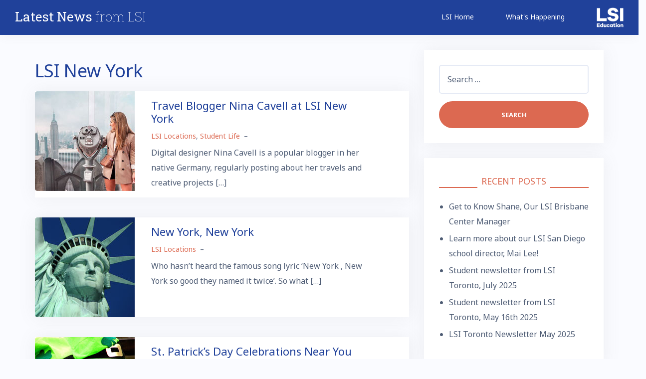

--- FILE ---
content_type: text/html; charset=UTF-8
request_url: https://blog.lsi.edu/index.php/tag/lsi-new-york/
body_size: 62785
content:
<!DOCTYPE html>
<html lang="en-US">
<head>
<meta charset="UTF-8">
<meta name="viewport" content="width=device-width, initial-scale=1">
<link rel="profile" href="http://gmpg.org/xfn/11">
<link rel="pingback" href="https://blog.lsi.edu/xmlrpc.php">
<link href="//fonts.googleapis.com/css?family=Roboto+Slab:100,300,400,700%7CNoto+Sans:400normal,700normal,400italic,700italic" rel="stylesheet">

<title>LSI New York &#8211; blog.lsi.edu</title>
<meta name='robots' content='max-image-preview:large' />
<link rel='dns-prefetch' href='//fonts.googleapis.com' />
<link rel="alternate" type="application/rss+xml" title="blog.lsi.edu &raquo; Feed" href="https://blog.lsi.edu/index.php/feed/" />
<link rel="alternate" type="application/rss+xml" title="blog.lsi.edu &raquo; Comments Feed" href="https://blog.lsi.edu/index.php/comments/feed/" />
<link rel="alternate" type="application/rss+xml" title="blog.lsi.edu &raquo; LSI New York Tag Feed" href="https://blog.lsi.edu/index.php/tag/lsi-new-york/feed/" />
<script type="text/javascript">
/* <![CDATA[ */
window._wpemojiSettings = {"baseUrl":"https:\/\/s.w.org\/images\/core\/emoji\/15.0.3\/72x72\/","ext":".png","svgUrl":"https:\/\/s.w.org\/images\/core\/emoji\/15.0.3\/svg\/","svgExt":".svg","source":{"concatemoji":"https:\/\/blog.lsi.edu\/wp-includes\/js\/wp-emoji-release.min.js?ver=6.5.5"}};
/*! This file is auto-generated */
!function(i,n){var o,s,e;function c(e){try{var t={supportTests:e,timestamp:(new Date).valueOf()};sessionStorage.setItem(o,JSON.stringify(t))}catch(e){}}function p(e,t,n){e.clearRect(0,0,e.canvas.width,e.canvas.height),e.fillText(t,0,0);var t=new Uint32Array(e.getImageData(0,0,e.canvas.width,e.canvas.height).data),r=(e.clearRect(0,0,e.canvas.width,e.canvas.height),e.fillText(n,0,0),new Uint32Array(e.getImageData(0,0,e.canvas.width,e.canvas.height).data));return t.every(function(e,t){return e===r[t]})}function u(e,t,n){switch(t){case"flag":return n(e,"\ud83c\udff3\ufe0f\u200d\u26a7\ufe0f","\ud83c\udff3\ufe0f\u200b\u26a7\ufe0f")?!1:!n(e,"\ud83c\uddfa\ud83c\uddf3","\ud83c\uddfa\u200b\ud83c\uddf3")&&!n(e,"\ud83c\udff4\udb40\udc67\udb40\udc62\udb40\udc65\udb40\udc6e\udb40\udc67\udb40\udc7f","\ud83c\udff4\u200b\udb40\udc67\u200b\udb40\udc62\u200b\udb40\udc65\u200b\udb40\udc6e\u200b\udb40\udc67\u200b\udb40\udc7f");case"emoji":return!n(e,"\ud83d\udc26\u200d\u2b1b","\ud83d\udc26\u200b\u2b1b")}return!1}function f(e,t,n){var r="undefined"!=typeof WorkerGlobalScope&&self instanceof WorkerGlobalScope?new OffscreenCanvas(300,150):i.createElement("canvas"),a=r.getContext("2d",{willReadFrequently:!0}),o=(a.textBaseline="top",a.font="600 32px Arial",{});return e.forEach(function(e){o[e]=t(a,e,n)}),o}function t(e){var t=i.createElement("script");t.src=e,t.defer=!0,i.head.appendChild(t)}"undefined"!=typeof Promise&&(o="wpEmojiSettingsSupports",s=["flag","emoji"],n.supports={everything:!0,everythingExceptFlag:!0},e=new Promise(function(e){i.addEventListener("DOMContentLoaded",e,{once:!0})}),new Promise(function(t){var n=function(){try{var e=JSON.parse(sessionStorage.getItem(o));if("object"==typeof e&&"number"==typeof e.timestamp&&(new Date).valueOf()<e.timestamp+604800&&"object"==typeof e.supportTests)return e.supportTests}catch(e){}return null}();if(!n){if("undefined"!=typeof Worker&&"undefined"!=typeof OffscreenCanvas&&"undefined"!=typeof URL&&URL.createObjectURL&&"undefined"!=typeof Blob)try{var e="postMessage("+f.toString()+"("+[JSON.stringify(s),u.toString(),p.toString()].join(",")+"));",r=new Blob([e],{type:"text/javascript"}),a=new Worker(URL.createObjectURL(r),{name:"wpTestEmojiSupports"});return void(a.onmessage=function(e){c(n=e.data),a.terminate(),t(n)})}catch(e){}c(n=f(s,u,p))}t(n)}).then(function(e){for(var t in e)n.supports[t]=e[t],n.supports.everything=n.supports.everything&&n.supports[t],"flag"!==t&&(n.supports.everythingExceptFlag=n.supports.everythingExceptFlag&&n.supports[t]);n.supports.everythingExceptFlag=n.supports.everythingExceptFlag&&!n.supports.flag,n.DOMReady=!1,n.readyCallback=function(){n.DOMReady=!0}}).then(function(){return e}).then(function(){var e;n.supports.everything||(n.readyCallback(),(e=n.source||{}).concatemoji?t(e.concatemoji):e.wpemoji&&e.twemoji&&(t(e.twemoji),t(e.wpemoji)))}))}((window,document),window._wpemojiSettings);
/* ]]> */
</script>
<link rel='stylesheet' id='bootstrap-css' href='https://blog.lsi.edu/wp-content/themes/talon/css/bootstrap/bootstrap.min.css?ver=1' type='text/css' media='all' />
<style id='wp-emoji-styles-inline-css' type='text/css'>

	img.wp-smiley, img.emoji {
		display: inline !important;
		border: none !important;
		box-shadow: none !important;
		height: 1em !important;
		width: 1em !important;
		margin: 0 0.07em !important;
		vertical-align: -0.1em !important;
		background: none !important;
		padding: 0 !important;
	}
</style>
<link rel='stylesheet' id='wp-block-library-css' href='https://blog.lsi.edu/wp-includes/css/dist/block-library/style.min.css?ver=6.5.5' type='text/css' media='all' />
<style id='classic-theme-styles-inline-css' type='text/css'>
/*! This file is auto-generated */
.wp-block-button__link{color:#fff;background-color:#32373c;border-radius:9999px;box-shadow:none;text-decoration:none;padding:calc(.667em + 2px) calc(1.333em + 2px);font-size:1.125em}.wp-block-file__button{background:#32373c;color:#fff;text-decoration:none}
</style>
<style id='global-styles-inline-css' type='text/css'>
body{--wp--preset--color--black: #000000;--wp--preset--color--cyan-bluish-gray: #abb8c3;--wp--preset--color--white: #ffffff;--wp--preset--color--pale-pink: #f78da7;--wp--preset--color--vivid-red: #cf2e2e;--wp--preset--color--luminous-vivid-orange: #ff6900;--wp--preset--color--luminous-vivid-amber: #fcb900;--wp--preset--color--light-green-cyan: #7bdcb5;--wp--preset--color--vivid-green-cyan: #00d084;--wp--preset--color--pale-cyan-blue: #8ed1fc;--wp--preset--color--vivid-cyan-blue: #0693e3;--wp--preset--color--vivid-purple: #9b51e0;--wp--preset--gradient--vivid-cyan-blue-to-vivid-purple: linear-gradient(135deg,rgba(6,147,227,1) 0%,rgb(155,81,224) 100%);--wp--preset--gradient--light-green-cyan-to-vivid-green-cyan: linear-gradient(135deg,rgb(122,220,180) 0%,rgb(0,208,130) 100%);--wp--preset--gradient--luminous-vivid-amber-to-luminous-vivid-orange: linear-gradient(135deg,rgba(252,185,0,1) 0%,rgba(255,105,0,1) 100%);--wp--preset--gradient--luminous-vivid-orange-to-vivid-red: linear-gradient(135deg,rgba(255,105,0,1) 0%,rgb(207,46,46) 100%);--wp--preset--gradient--very-light-gray-to-cyan-bluish-gray: linear-gradient(135deg,rgb(238,238,238) 0%,rgb(169,184,195) 100%);--wp--preset--gradient--cool-to-warm-spectrum: linear-gradient(135deg,rgb(74,234,220) 0%,rgb(151,120,209) 20%,rgb(207,42,186) 40%,rgb(238,44,130) 60%,rgb(251,105,98) 80%,rgb(254,248,76) 100%);--wp--preset--gradient--blush-light-purple: linear-gradient(135deg,rgb(255,206,236) 0%,rgb(152,150,240) 100%);--wp--preset--gradient--blush-bordeaux: linear-gradient(135deg,rgb(254,205,165) 0%,rgb(254,45,45) 50%,rgb(107,0,62) 100%);--wp--preset--gradient--luminous-dusk: linear-gradient(135deg,rgb(255,203,112) 0%,rgb(199,81,192) 50%,rgb(65,88,208) 100%);--wp--preset--gradient--pale-ocean: linear-gradient(135deg,rgb(255,245,203) 0%,rgb(182,227,212) 50%,rgb(51,167,181) 100%);--wp--preset--gradient--electric-grass: linear-gradient(135deg,rgb(202,248,128) 0%,rgb(113,206,126) 100%);--wp--preset--gradient--midnight: linear-gradient(135deg,rgb(2,3,129) 0%,rgb(40,116,252) 100%);--wp--preset--font-size--small: 13px;--wp--preset--font-size--medium: 20px;--wp--preset--font-size--large: 36px;--wp--preset--font-size--x-large: 42px;--wp--preset--spacing--20: 0.44rem;--wp--preset--spacing--30: 0.67rem;--wp--preset--spacing--40: 1rem;--wp--preset--spacing--50: 1.5rem;--wp--preset--spacing--60: 2.25rem;--wp--preset--spacing--70: 3.38rem;--wp--preset--spacing--80: 5.06rem;--wp--preset--shadow--natural: 6px 6px 9px rgba(0, 0, 0, 0.2);--wp--preset--shadow--deep: 12px 12px 50px rgba(0, 0, 0, 0.4);--wp--preset--shadow--sharp: 6px 6px 0px rgba(0, 0, 0, 0.2);--wp--preset--shadow--outlined: 6px 6px 0px -3px rgba(255, 255, 255, 1), 6px 6px rgba(0, 0, 0, 1);--wp--preset--shadow--crisp: 6px 6px 0px rgba(0, 0, 0, 1);}:where(.is-layout-flex){gap: 0.5em;}:where(.is-layout-grid){gap: 0.5em;}body .is-layout-flex{display: flex;}body .is-layout-flex{flex-wrap: wrap;align-items: center;}body .is-layout-flex > *{margin: 0;}body .is-layout-grid{display: grid;}body .is-layout-grid > *{margin: 0;}:where(.wp-block-columns.is-layout-flex){gap: 2em;}:where(.wp-block-columns.is-layout-grid){gap: 2em;}:where(.wp-block-post-template.is-layout-flex){gap: 1.25em;}:where(.wp-block-post-template.is-layout-grid){gap: 1.25em;}.has-black-color{color: var(--wp--preset--color--black) !important;}.has-cyan-bluish-gray-color{color: var(--wp--preset--color--cyan-bluish-gray) !important;}.has-white-color{color: var(--wp--preset--color--white) !important;}.has-pale-pink-color{color: var(--wp--preset--color--pale-pink) !important;}.has-vivid-red-color{color: var(--wp--preset--color--vivid-red) !important;}.has-luminous-vivid-orange-color{color: var(--wp--preset--color--luminous-vivid-orange) !important;}.has-luminous-vivid-amber-color{color: var(--wp--preset--color--luminous-vivid-amber) !important;}.has-light-green-cyan-color{color: var(--wp--preset--color--light-green-cyan) !important;}.has-vivid-green-cyan-color{color: var(--wp--preset--color--vivid-green-cyan) !important;}.has-pale-cyan-blue-color{color: var(--wp--preset--color--pale-cyan-blue) !important;}.has-vivid-cyan-blue-color{color: var(--wp--preset--color--vivid-cyan-blue) !important;}.has-vivid-purple-color{color: var(--wp--preset--color--vivid-purple) !important;}.has-black-background-color{background-color: var(--wp--preset--color--black) !important;}.has-cyan-bluish-gray-background-color{background-color: var(--wp--preset--color--cyan-bluish-gray) !important;}.has-white-background-color{background-color: var(--wp--preset--color--white) !important;}.has-pale-pink-background-color{background-color: var(--wp--preset--color--pale-pink) !important;}.has-vivid-red-background-color{background-color: var(--wp--preset--color--vivid-red) !important;}.has-luminous-vivid-orange-background-color{background-color: var(--wp--preset--color--luminous-vivid-orange) !important;}.has-luminous-vivid-amber-background-color{background-color: var(--wp--preset--color--luminous-vivid-amber) !important;}.has-light-green-cyan-background-color{background-color: var(--wp--preset--color--light-green-cyan) !important;}.has-vivid-green-cyan-background-color{background-color: var(--wp--preset--color--vivid-green-cyan) !important;}.has-pale-cyan-blue-background-color{background-color: var(--wp--preset--color--pale-cyan-blue) !important;}.has-vivid-cyan-blue-background-color{background-color: var(--wp--preset--color--vivid-cyan-blue) !important;}.has-vivid-purple-background-color{background-color: var(--wp--preset--color--vivid-purple) !important;}.has-black-border-color{border-color: var(--wp--preset--color--black) !important;}.has-cyan-bluish-gray-border-color{border-color: var(--wp--preset--color--cyan-bluish-gray) !important;}.has-white-border-color{border-color: var(--wp--preset--color--white) !important;}.has-pale-pink-border-color{border-color: var(--wp--preset--color--pale-pink) !important;}.has-vivid-red-border-color{border-color: var(--wp--preset--color--vivid-red) !important;}.has-luminous-vivid-orange-border-color{border-color: var(--wp--preset--color--luminous-vivid-orange) !important;}.has-luminous-vivid-amber-border-color{border-color: var(--wp--preset--color--luminous-vivid-amber) !important;}.has-light-green-cyan-border-color{border-color: var(--wp--preset--color--light-green-cyan) !important;}.has-vivid-green-cyan-border-color{border-color: var(--wp--preset--color--vivid-green-cyan) !important;}.has-pale-cyan-blue-border-color{border-color: var(--wp--preset--color--pale-cyan-blue) !important;}.has-vivid-cyan-blue-border-color{border-color: var(--wp--preset--color--vivid-cyan-blue) !important;}.has-vivid-purple-border-color{border-color: var(--wp--preset--color--vivid-purple) !important;}.has-vivid-cyan-blue-to-vivid-purple-gradient-background{background: var(--wp--preset--gradient--vivid-cyan-blue-to-vivid-purple) !important;}.has-light-green-cyan-to-vivid-green-cyan-gradient-background{background: var(--wp--preset--gradient--light-green-cyan-to-vivid-green-cyan) !important;}.has-luminous-vivid-amber-to-luminous-vivid-orange-gradient-background{background: var(--wp--preset--gradient--luminous-vivid-amber-to-luminous-vivid-orange) !important;}.has-luminous-vivid-orange-to-vivid-red-gradient-background{background: var(--wp--preset--gradient--luminous-vivid-orange-to-vivid-red) !important;}.has-very-light-gray-to-cyan-bluish-gray-gradient-background{background: var(--wp--preset--gradient--very-light-gray-to-cyan-bluish-gray) !important;}.has-cool-to-warm-spectrum-gradient-background{background: var(--wp--preset--gradient--cool-to-warm-spectrum) !important;}.has-blush-light-purple-gradient-background{background: var(--wp--preset--gradient--blush-light-purple) !important;}.has-blush-bordeaux-gradient-background{background: var(--wp--preset--gradient--blush-bordeaux) !important;}.has-luminous-dusk-gradient-background{background: var(--wp--preset--gradient--luminous-dusk) !important;}.has-pale-ocean-gradient-background{background: var(--wp--preset--gradient--pale-ocean) !important;}.has-electric-grass-gradient-background{background: var(--wp--preset--gradient--electric-grass) !important;}.has-midnight-gradient-background{background: var(--wp--preset--gradient--midnight) !important;}.has-small-font-size{font-size: var(--wp--preset--font-size--small) !important;}.has-medium-font-size{font-size: var(--wp--preset--font-size--medium) !important;}.has-large-font-size{font-size: var(--wp--preset--font-size--large) !important;}.has-x-large-font-size{font-size: var(--wp--preset--font-size--x-large) !important;}
.wp-block-navigation a:where(:not(.wp-element-button)){color: inherit;}
:where(.wp-block-post-template.is-layout-flex){gap: 1.25em;}:where(.wp-block-post-template.is-layout-grid){gap: 1.25em;}
:where(.wp-block-columns.is-layout-flex){gap: 2em;}:where(.wp-block-columns.is-layout-grid){gap: 2em;}
.wp-block-pullquote{font-size: 1.5em;line-height: 1.6;}
</style>
<link rel='stylesheet' id='kiwi-icomoon-css' href='https://blog.lsi.edu/wp-content/plugins/kiwi-social-share/assets/vendors/icomoon/style.css?ver=2.1.7' type='text/css' media='all' />
<link rel='stylesheet' id='talon-style-css' href='https://blog.lsi.edu/wp-content/themes/talon/style.css?ver=6.5.5' type='text/css' media='all' />
<style id='talon-style-inline-css' type='text/css'>
.inner-bar,.lists-box ul li:before,.testimonials-box .slick-dots li.slick-active button::before,.woocommerce-cart .wc-proceed-to-checkout a.checkout-button:hover,.woocommerce #respond input#submit:hover,.woocommerce a.button:hover,.woocommerce button.button:hover,.woocommerce input.button:hover,.woocommerce input.button.alt:hover,.woocommerce-cart .wc-proceed-to-checkout a.checkout-button,.woocommerce #respond input#submit,.woocommerce a.button,.woocommerce button.button,.woocommerce input.button,.woocommerce input.button.alt,.woocommerce span.onsale,.woocommerce ul.products li.product .onsale,.check-box-active .checkbox-inner,.tags-links a:hover,.button,button,input[type="button"],input[type="reset"],input[type="submit"],.woocommerce button.single_add_to_cart_button.button,.button:hover,button:hover,input[type="button"]:hover,input[type="reset"]:hover,input[type="submit"]:hover,.woocommerce button.single_add_to_cart_button.button:hover	{ background-color:#7261ee;}
.team-social a:hover,.portfolio-item h4 a:hover,.woocommerce-message:before { color:#7261ee;}
.woocommerce div.product .woocommerce-tabs ul.tabs li.active,.portfolio-filter ul .active a,.woocommerce-message { border-color:#7261ee;}
.button:hover, button:hover, input[type="button"]:hover, input[type="reset"]:hover, input[type="submit"]:hover, .woocommerce button.single_add_to_cart_button.button:hover,.woocommerce-cart .wc-proceed-to-checkout a.checkout-button:hover,.woocommerce #respond input#submit:hover,.woocommerce a.button:hover,.woocommerce button.button:hover,.woocommerce input.button:hover,.woocommerce input.button.alt:hover 
					{ -webkit-box-shadow: 0px 0px 40px 0px rgba(114,97,238,0.54);
					  -moz-box-shadow:  0px 0px 40px 0px rgba(114,97,238,0.54);
					  box-shadow: 0px 0px 40px 0px rgba(114,97,238,0.54);}
.site-title a,.site-title a:hover { color:#2d3142;}
.site-description { color:#515d77;}
.site-header { background-color:#ffffff;}
.main-navigation li a { color:#4f5d75;}
.main-slider-caption h1 { color:#ffffff;}
.main-slider-caption p { color:#ffffff;}
.site-footer { background-color:#2d3142;}
.site-footer, .site-footer a { color:#4f5d75;}
body { color:#4f5d75;}
body { font-family:Open Sans;}
h1,h2,h3,h4,h5,h6,.site-title { font-family:Noto Sans;}
.site-title { font-size:36px; }
.site-description { font-size:16px; }
body { font-size:16px; }
.main-navigation li { font-size:13px; }
.so-panel .widget-title { font-size:30px; }
.post-item .post-content .entry-title { font-size:18px; }
.single .entry-header .entry-title { font-size:36px; }
.widget-area .widget-title span { font-size:18px; }

</style>
<link rel='stylesheet' id='talon-fonts-css' href='https://fonts.googleapis.com/css?family=Noto+Sans%3A400%2C400italic%2C600%2C600italic%7CRoboto+Slab%3A400%2C400italic%2C600%2C600italic&#038;subset=latin%2Clatin-ext%2Ccyrillic' type='text/css' media='all' />
<link rel='stylesheet' id='talon-icons-css' href='https://blog.lsi.edu/wp-content/themes/talon/icons/icons.min.css?ver=1' type='text/css' media='all' />
<script type="text/javascript" src="https://blog.lsi.edu/wp-includes/js/jquery/jquery.min.js?ver=3.7.1" id="jquery-core-js"></script>
<script type="text/javascript" src="https://blog.lsi.edu/wp-includes/js/jquery/jquery-migrate.min.js?ver=3.4.1" id="jquery-migrate-js"></script>
<link rel="https://api.w.org/" href="https://blog.lsi.edu/index.php/wp-json/" /><link rel="alternate" type="application/json" href="https://blog.lsi.edu/index.php/wp-json/wp/v2/tags/70" /><link rel="EditURI" type="application/rsd+xml" title="RSD" href="https://blog.lsi.edu/xmlrpc.php?rsd" />
<meta name="generator" content="WordPress 6.5.5" />
<link rel="icon" href="https://blog.lsi.edu/wp-content/uploads/2021/06/favicon.ico" sizes="32x32" />
<link rel="icon" href="https://blog.lsi.edu/wp-content/uploads/2021/06/favicon.ico" sizes="192x192" />
<link rel="apple-touch-icon" href="https://blog.lsi.edu/wp-content/uploads/2021/06/favicon.ico" />
<meta name="msapplication-TileImage" content="https://blog.lsi.edu/wp-content/uploads/2021/06/favicon.ico" />
		<style type="text/css" id="wp-custom-css">
			body{
font-family: "Noto Sans", serif;
}

.site-title{
	margin-top: -11px;
}

.site-title a, .site-title a:hover{     color: white; 
	margin-left: 30px;
	font-size: 26px;
    font-family: 'Roboto Slab', serif;
	font-weight: 100;
}

h4 > a{ color: #20419A !important; }

.main-header{
	color: #FFFFFF;
	background: #20419A;
}

.main-navigation li{ padding: 0px 20px; }
.main-navigation li a{
	color: #ffffff;
	font-size: 14px;
	font-weight: inherit;
	text-transform: none;
}

.main-navigation li a:hover{
	color: rgb(220, 105, 81);
}

.menu-btn span{ background: white; }

#primary-menu a{ color: white; }

 #primary-menu  ul{ list-style-type: none; }

.lsi-main-logo{ max-height: 40px; }

.post-item .post-content .entry-title{ font-size: 22px; }

.widget-area .widget-title {
    border-bottom: 2px solid rgb(220, 105, 81);
    color: rgb(220, 105, 81);
}

.mobile-branding{
	background-color: rgb(220, 105, 81);
}


.header-button > .button{
	background: rgb(220, 105, 81);
	margin-bottom: 20px;
    border-radius: 50px;
    width: 300px;
}

.slick-dots{ display: none !important; }
	

.site-footer {
    background-color: #c8c8c8;
}

.slick-dots li.slick-active button:before{
	background: rgb(220, 105, 81) !important;
}
.slick-dots li button:before{
	border: 2px solid rgb(220, 105, 81) !important;
}

.main-slider-caption{
    left: 20%;
    width: 100%;
    text-align: center;
}

.main-slider-caption h1{
	font-family: 'Roboto Slab', serif;
	text-transform: none;
	font-weight: 100;
    font-size: 90px;
}


.main-slider-box img{ filter: brightness(70%); }

#primary .hentry{ padding: 0px; }

#primary .post-item .entry-thumb{ 
	width: auto; 
	border-radius: 5px 0px 0px 5px;
}

#primary .post-item .post-content .entry-title{ margin-top: 15px; }

#primary .entry-meta .cat-links a{ color: rgb(220, 105, 81); }

.button, button, input[type="button"], input[type="reset"], input[type="submit"], .woocommerce button.single_add_to_cart_button.button{
	width: 100%;
    border-radius: 50px;
}

.inner-bar, .lists-box ul li:before, .testimonials-box .slick-dots li.slick-active button::before, .woocommerce-cart .wc-proceed-to-checkout a.checkout-button:hover, .woocommerce #respond input#submit:hover, .woocommerce a.button:hover, .woocommerce button.button:hover, .woocommerce input.button:hover, .woocommerce input.button.alt:hover, .woocommerce-cart .wc-proceed-to-checkout a.checkout-button, .woocommerce #respond input#submit, .woocommerce a.button, .woocommerce button.button, .woocommerce input.button, .woocommerce input.button.alt, .woocommerce span.onsale, .woocommerce ul.products li.product .onsale, .check-box-active .checkbox-inner, .tags-links a:hover, .button, button, input[type="button"], input[type="reset"], input[type="submit"], .woocommerce button.single_add_to_cart_button.button, .button:hover, button:hover, input[type="button"]:hover, input[type="reset"]:hover, input[type="submit"]:hover, .woocommerce button.single_add_to_cart_button.button:hover{ background-color: rgb(220, 105, 81); }

select {
    max-width: 100%;
    border: 2px solid #e5eaf5;
    padding: 12px 15px;
    border-radius: 5px;
    font-size: 16px;
    color: #4f5d75;
	width: 100%;
}

.post-content{ min-height: 200px; }

header.entry-header, .entry-content{ padding-left: 10px; }


.site-main .comment-navigation, .site-main .posts-navigation, .site-main .post-navigation{
	background-color: inherit;
	box-shadow: inherit;
    padding: 30px;
}

.nav-previous, .nav-next{
	background-color: rgb(220, 105, 81);
	border-radius: 50px;
	width: 200px !important;
	color: white;
	text-transform: uppercase;
	padding: 15px 30px;
	text-align: center !important;
}

.site-main .comment-navigation a, .site-main .posts-navigation a, .site-main .post-navigation a{ color: white; }

.site-main .comment-navigation a:hover, .site-main .posts-navigation a:hover, .site-main .post-navigation a:hover{ color: white; }

.site-footer{ padding: 60px 0px; }

.site-footer, .site-footer a{ color: #333; }

hr{ border-top: 1px solid #333; }

#colophon{ font-size: 14px; }


/* Hide date on specific post*/
#post-4074 .posted-on, #post-4074 .meta-dash { display: none; }

@media screen and (min-width: 1775px) {
.slick-track{ top: -70px; }
}

@media screen and (max-width: 1775px) {
 #lsi-student-life, #lsi-college { display: none; }
}

@media screen and (max-width: 1595px) {
	.main-slider-caption h1{ font-size: 70px; }
}

@media screen and (max-width: 1370px) {
 #lsi-learn-english, #lsi-locations, #lsi-courses { display: none; }

.menu-btn-toggle{ margin-left: 20px; }
}

.slick-track{ height: 600px; }


@media screen and (min-width: 1200px) and (max-width: 1267px) {
	.branding-container{ width: 50%; }
}

@media screen and (max-width: 1199px) {
	.branding-container{ width: 100%; }

	.site-title { 
		font-size: 27px; 
		margin-left: 0px;
		margin-top: 0px;
	}
	
	 #lsi-learn-english, #lsi-locations, #lsi-student-life, #lsi-college { display: inherit; }
	
	.lsi-main-logo{ margin-top: 40px; }
	
	.site-title a, .site-title a:hover{ font-size: 23px; }
}

.site-content{ margin: 30px 0px; }


@media screen and (max-width: 1024px) {
.slick-track{ height: 450px; }

.main-slider-caption h1{ font-size: 50px !important; }
}

@media screen and (max-width: 992px) {
	.site-title a, .site-title a:hover{ font-size: 27px; }
	.main-slider-caption{ top: 10%; }
}

@media screen and (max-width: 767px){
.slick-track { height: 350px; }

.main-slider-caption{ left: 0%; }

.main-slider-caption h1{ font-size: 40px !important; }

}

@media screen and (max-width: 480px) {
	.main-slider-caption h1{ font-size: 30px !important; }
	
	.site-title a, .site-title a:hover{ 
		margin-left: 0px;
		font-size: 26px;
	}
	
	#primary-menu ul{
		padding-left: 5px;
	}
	
	#primary-menu li{
		padding: 20px 0;
		border-top: 1px solid;
	}

	.slick-track { height: 245px; }
	
	.header-button > .button{ 
		margin-bottom: 0px; 
		margin-top: 0px;
	}
}		</style>
		<script src="https://cmp.osano.com/16CTQATrodYge2khH/e77f55af-34ad-4154-a76c-8f267276eaca/osano.js"></script>
</head>

<body class="archive tag tag-lsi-new-york tag-70 group-blog hfeed">
	<div off-canvas="main-menu left shift">			
		<div class="mobile-branding">
				<div class="site-branding">
				<p class="site-title"><a href="https://blog.lsi.edu/" rel="home">Menu</a></p>
			</div>
			</div>
        <div id="primary-menu" class="menu"><ul>
									<li id="lsinews"><a href="https://www.lsi.edu" title="LSI Home">LSI Home</a></li>
                                    <li id="lsinews"><a href="/index.php/category/lsi-news/" title="What's Happening">What's Happening</a></li>
                                    <li id="lsi-locations"><a href="/index.php/category/lsi-locations/" title="LSI Locations">LSI Locations</a></li>
                                    <li id="lsi-learn-english"><a href="/index.php/category/learn-english-usuage/" title="Learn English">Learn English</a></li>
                                    <li id="lsi-student-life"><a href="/index.php/category/student-life/" title="Student Life">Student Life</a></li>
                                    <!--<li id="lsi-college"><a href="/index.php/category/lsi-sixth-form-college/" title="LSI Sixth Form College">LSI Sixth Form College</a></li>-->
                                    <li id="lsi-courses"><a  href="http://www.lsi.edu/en/language-schools/contact" target="_blank" title="Contact Us">Contact Us</a></li>                                    
                                    <li id="lsi-logo"><a href="https://www.lsi.edu"><img alt="International education since 1965" src="https://blog.lsi.edu/wp-content/uploads/2018/04/LSI_Education_logo_2017_WHITE.png" class="lsi-main-logo"></li></a>
                            </ul></div>	</div>
<div canvas="container" id="page" class="site">
	<a class="skip-link screen-reader-text" href="#content">Skip to content</a>

		<header id="header" class="site-header header-sticky">
		<div class="main-header">
			<div class="container-fluid">
				<div class="row">
					<div class="col-md-4 col-sm-12 col-xs-12 branding-container">
						<div class="menu-btn-toggle">
						<div class="menu-btn">
						  <span></span>
						  <span></span>
						  <span></span>
						</div>
						</div>
							<div class="site-branding">
				<p class="site-title"><a href="https://blog.lsi.edu/" rel="home"><b style='font-weight:400;'>Latest News</b> from LSI</a></p>
			</div>
						</div>
					<div class="col-md-8 menu-container">
						<nav id="site-navigation" class="main-navigation" role="navigation">
                           <div id="primary-menu" class="menu"><ul>
									<li id="lsinews"><a href="https://www.lsi.edu" title="LSI Home">LSI Home</a></li>
                                    <li id="lsinews"><a href="/index.php/category/lsi-news/" title="What's Happening">What's Happening</a></li>
                                    <li id="lsi-locations"><a href="/index.php/category/lsi-locations/" title="LSI Locations">LSI Locations</a></li>
                                    <li id="lsi-learn-english"><a href="/index.php/category/learn-english-usuage/" title="Learn English">Learn English</a></li>
                                    <li id="lsi-student-life"><a href="/index.php/category/student-life/" title="Student Life">Student Life</a></li>
                                    <!--<li id="lsi-college"><a href="/index.php/category/lsi-sixth-form-college/" title="LSI Sixth Form College">LSI Sixth Form College</a></li>-->
                                    <li id="lsi-courses"><a  href="http://www.lsi.edu/en/language-schools/contact" target="_blank" title="Contact Us">Contact Us</a></li>                                    
                                    <li id="lsi-logo"><a href="https://www.lsi.edu"><img alt="International education since 1965" src="https://blog.lsi.edu/wp-content/uploads/2018/04/LSI_Education_logo_2017_WHITE.png" class="lsi-main-logo"></li></a>
                            </ul></div>						</nav>
					</div>
				</div>
			</div>
		</div>
	</header>
	
	
	<div id="content" class="site-content">
		<div class="container">
<div class="row">
	<div id="primary" class="content-area col-md-8 list">
		<main id="main" class="site-main" role="main">

		
			<header class="page-header">
				<h1 class="page-title">LSI New York</h1>			</header><!-- .page-header -->

			<div class="posts-layout">
									
<article id="post-3910" class="post-3910 post type-post status-publish format-standard has-post-thumbnail hentry category-lsi-locations category-student-life tag-lsi-new-york post-item clearfix">

		<div class="entry-thumb">
		<a href="https://blog.lsi.edu/index.php/2019/10/travel-blogger-nina-cavell-at-lsi-new-york/" title="Travel Blogger Nina Cavell at LSI New York"><img width="200" height="200" src="https://blog.lsi.edu/wp-content/uploads/2019/10/NinaCavellEmpireStateSm.jpg" class="attachment-talon-blog-image size-talon-blog-image wp-post-image" alt="" decoding="async" srcset="https://blog.lsi.edu/wp-content/uploads/2019/10/NinaCavellEmpireStateSm.jpg 200w, https://blog.lsi.edu/wp-content/uploads/2019/10/NinaCavellEmpireStateSm-150x150.jpg 150w" sizes="(max-width: 200px) 100vw, 200px" /></a>
	</div>
	
	<div class="post-content">
		<header class="entry-header">
			<h4 class="entry-title"><a href="https://blog.lsi.edu/index.php/2019/10/travel-blogger-nina-cavell-at-lsi-new-york/" rel="bookmark">Travel Blogger Nina Cavell at LSI New York</a></h4>			<div class="entry-meta">
				<span class="byline"></span><span class="cat-links"><a href="https://blog.lsi.edu/index.php/category/lsi-locations/" rel="category tag">LSI Locations</a>, <a href="https://blog.lsi.edu/index.php/category/student-life/" rel="category tag">Student Life</a></span><span class="meta-dash">&ndash;</span><span class="posted-on"><time class="entry-date published" datetime="2019-10-10T16:00:13+01:00"></time><time class="updated" datetime="2019-10-10T16:06:40+01:00"></time></span>			</div><!-- .entry-meta -->
					</header><!-- .entry-header -->

		<div class="entry-content">
			<p>Digital designer Nina Cavell is a popular blogger in her native Germany, regularly posting about her travels and creative projects&nbsp;[&hellip;]</p>
		</div><!-- .entry-content -->
	</div>
</article><!-- #post-## -->
									
<article id="post-3257" class="post-3257 post type-post status-publish format-standard has-post-thumbnail hentry category-lsi-locations tag-lsi-new-york tag-new-york post-item clearfix">

		<div class="entry-thumb">
		<a href="https://blog.lsi.edu/index.php/2018/05/new-york-city/" title="New York, New York"><img width="200" height="200" src="https://blog.lsi.edu/wp-content/uploads/2018/05/Face_STatue.jpg" class="attachment-talon-blog-image size-talon-blog-image wp-post-image" alt="Statue of Liberty in New York City" decoding="async" srcset="https://blog.lsi.edu/wp-content/uploads/2018/05/Face_STatue.jpg 200w, https://blog.lsi.edu/wp-content/uploads/2018/05/Face_STatue-150x150.jpg 150w" sizes="(max-width: 200px) 100vw, 200px" /></a>
	</div>
	
	<div class="post-content">
		<header class="entry-header">
			<h4 class="entry-title"><a href="https://blog.lsi.edu/index.php/2018/05/new-york-city/" rel="bookmark">New York, New York</a></h4>			<div class="entry-meta">
				<span class="byline"></span><span class="cat-links"><a href="https://blog.lsi.edu/index.php/category/lsi-locations/" rel="category tag">LSI Locations</a></span><span class="meta-dash">&ndash;</span><span class="posted-on"><time class="entry-date published" datetime="2018-05-09T12:09:14+01:00"></time><time class="updated" datetime="2018-05-11T14:47:16+01:00"></time></span>			</div><!-- .entry-meta -->
					</header><!-- .entry-header -->

		<div class="entry-content">
			<p>Who hasn&#8217;t heard the famous song lyric &#8216;New York , New York so good they named it twice&#8217;. So what&nbsp;[&hellip;]</p>
		</div><!-- .entry-content -->
	</div>
</article><!-- #post-## -->
									
<article id="post-2702" class="post-2702 post type-post status-publish format-standard has-post-thumbnail hentry category-lsi-news tag-lsi-boston tag-lsi-london-central tag-lsi-london-hampstead tag-lsi-new-york tag-lsi-san-diego post-item clearfix">

		<div class="entry-thumb">
		<a href="https://blog.lsi.edu/index.php/2018/03/st-patricks-day-celebrations/" title="St. Patrick’s Day Celebrations Near You"><img width="200" height="200" src="https://blog.lsi.edu/wp-content/uploads/2018/03/StPatricksDayLeprauchauns.jpg" class="attachment-talon-blog-image size-talon-blog-image wp-post-image" alt="" decoding="async" srcset="https://blog.lsi.edu/wp-content/uploads/2018/03/StPatricksDayLeprauchauns.jpg 200w, https://blog.lsi.edu/wp-content/uploads/2018/03/StPatricksDayLeprauchauns-150x150.jpg 150w" sizes="(max-width: 200px) 100vw, 200px" /></a>
	</div>
	
	<div class="post-content">
		<header class="entry-header">
			<h4 class="entry-title"><a href="https://blog.lsi.edu/index.php/2018/03/st-patricks-day-celebrations/" rel="bookmark">St. Patrick’s Day Celebrations Near You</a></h4>			<div class="entry-meta">
				<span class="byline"></span><span class="cat-links"><a href="https://blog.lsi.edu/index.php/category/lsi-news/" rel="category tag">What's Happening</a></span><span class="meta-dash">&ndash;</span><span class="posted-on"><time class="entry-date published" datetime="2018-03-08T12:15:55+01:00"></time><time class="updated" datetime="2018-04-25T12:38:08+01:00"></time></span>			</div><!-- .entry-meta -->
					</header><!-- .entry-header -->

		<div class="entry-content">
			<p>Maybe you’ve never heard of St. Patrick&#8217;s Day before? Now’s your opportunity to experience this fun filled festival for yourself&nbsp;[&hellip;]</p>
		</div><!-- .entry-content -->
	</div>
</article><!-- #post-## -->
									
<article id="post-2318" class="post-2318 post type-post status-publish format-standard hentry category-university-pathways tag-lsi-new-york tag-university-pathway post-item clearfix">

	
	<div class="post-content">
		<header class="entry-header">
			<h4 class="entry-title"><a href="https://blog.lsi.edu/index.php/2017/06/lsi-partner-university-new-york/" rel="bookmark">LSI New York Working With The New York Film Academy</a></h4>			<div class="entry-meta">
				<span class="byline"></span><span class="cat-links"><a href="https://blog.lsi.edu/index.php/category/university-pathways/" rel="category tag">University Pathways</a></span><span class="meta-dash">&ndash;</span><span class="posted-on"><time class="entry-date published" datetime="2017-06-02T12:12:13+01:00"></time><time class="updated" datetime="2017-07-03T10:01:36+01:00"></time></span>			</div><!-- .entry-meta -->
					</header><!-- .entry-header -->

		<div class="entry-content">
			<p>The New York Film Academy is an LSI Partner University. The Academy offers a wide range of diploma courses from film&nbsp;[&hellip;]</p>
		</div><!-- .entry-content -->
	</div>
</article><!-- #post-## -->
									
<article id="post-2223" class="post-2223 post type-post status-publish format-standard hentry category-lsi-news tag-lsi-berkeley tag-lsi-boston tag-lsi-new-york tag-lsi-san-diego post-item clearfix">

	
	<div class="post-content">
		<header class="entry-header">
			<h4 class="entry-title"><a href="https://blog.lsi.edu/index.php/2017/03/special-offer-on-courses-in-the-usa/" rel="bookmark">Special Offer on Courses in the USA</a></h4>			<div class="entry-meta">
				<span class="byline"></span><span class="cat-links"><a href="https://blog.lsi.edu/index.php/category/lsi-news/" rel="category tag">What's Happening</a></span><span class="meta-dash">&ndash;</span><span class="posted-on"><time class="entry-date published" datetime="2017-03-30T16:59:42+01:00"></time><time class="updated" datetime="2017-03-31T16:18:33+01:00"></time></span>			</div><!-- .entry-meta -->
					</header><!-- .entry-header -->

		<div class="entry-content">
			<p>The Offer LSI are running a fabulous promotion on our 2017 General English courses in the US. For every week&nbsp;[&hellip;]</p>
		</div><!-- .entry-content -->
	</div>
</article><!-- #post-## -->
									
<article id="post-2142" class="post-2142 post type-post status-publish format-standard hentry category-lsi-courses tag-lsi-new-york tag-programming post-item clearfix">

	
	<div class="post-content">
		<header class="entry-header">
			<h4 class="entry-title"><a href="https://blog.lsi.edu/index.php/2017/02/programming-english-tuition-new-york/" rel="bookmark">Programming And English Courses at New York</a></h4>			<div class="entry-meta">
				<span class="byline"></span><span class="cat-links"><a href="https://blog.lsi.edu/index.php/category/lsi-courses/" rel="category tag">Courses</a></span><span class="meta-dash">&ndash;</span><span class="posted-on"><time class="entry-date published" datetime="2017-02-02T11:34:23+01:00"></time><time class="updated" datetime="2017-02-08T17:07:23+01:00"></time></span>			</div><!-- .entry-meta -->
					</header><!-- .entry-header -->

		<div class="entry-content">
			<p>In March LSI New York are launching a brand new course &#8216;Intro to Coding and Intensive English&#8217;. LSI will be&nbsp;[&hellip;]</p>
		</div><!-- .entry-content -->
	</div>
</article><!-- #post-## -->
									
<article id="post-2152" class="post-2152 post type-post status-publish format-standard hentry category-lsi-courses tag-lsi-new-york post-item clearfix">

	
	<div class="post-content">
		<header class="entry-header">
			<h4 class="entry-title"><a href="https://blog.lsi.edu/index.php/2017/01/digital-marketing-english-new-york/" rel="bookmark">Study Digital Marketing At LSI New York</a></h4>			<div class="entry-meta">
				<span class="byline"></span><span class="cat-links"><a href="https://blog.lsi.edu/index.php/category/lsi-courses/" rel="category tag">Courses</a></span><span class="meta-dash">&ndash;</span><span class="posted-on"><time class="entry-date published" datetime="2017-01-22T13:35:09+01:00"></time><time class="updated" datetime="2017-02-02T13:39:45+01:00"></time></span>			</div><!-- .entry-meta -->
					</header><!-- .entry-header -->

		<div class="entry-content">
			<p>As part of an exciting new range of combined English with technology classes now running at LSI New York, you&nbsp;[&hellip;]</p>
		</div><!-- .entry-content -->
	</div>
</article><!-- #post-## -->
									
<article id="post-2043" class="post-2043 post type-post status-publish format-standard hentry category-lsi-news tag-lsi-new-york post-item clearfix">

	
	<div class="post-content">
		<header class="entry-header">
			<h4 class="entry-title"><a href="https://blog.lsi.edu/index.php/2016/04/lsi-new-york-has-moved/" rel="bookmark">LSI New York has Moved!</a></h4>			<div class="entry-meta">
				<span class="byline"></span><span class="cat-links"><a href="https://blog.lsi.edu/index.php/category/lsi-news/" rel="category tag">What's Happening</a></span><span class="meta-dash">&ndash;</span><span class="posted-on"><time class="entry-date published" datetime="2016-04-30T17:05:01+01:00"></time><time class="updated" datetime="2017-06-29T16:05:54+01:00"></time></span>			</div><!-- .entry-meta -->
					</header><!-- .entry-header -->

		<div class="entry-content">
			<p>On April 18 LSI New York moved to our new, custom-built premises in the hip and prestigious Financial District in lower Manhattan. Since&nbsp;[&hellip;]</p>
		</div><!-- .entry-content -->
	</div>
</article><!-- #post-## -->
									
<article id="post-1945" class="post-1945 post type-post status-publish format-standard hentry category-student-life tag-lsi-new-york post-item clearfix">

	
	<div class="post-content">
		<header class="entry-header">
			<h4 class="entry-title"><a href="https://blog.lsi.edu/index.php/2015/11/top-taiwanese-company-executive-talks-about-his-10-year-love-affair-with-new-york-and-lsi/" rel="bookmark">Top Taiwanese Company Executive Talks about his 10 Year Love Affair with New York and LSI</a></h4>			<div class="entry-meta">
				<span class="byline"></span><span class="cat-links"><a href="https://blog.lsi.edu/index.php/category/student-life/" rel="category tag">Student Life</a></span><span class="meta-dash">&ndash;</span><span class="posted-on"><time class="entry-date published" datetime="2015-11-30T14:22:51+01:00"></time><time class="updated" datetime="2015-12-14T17:55:56+01:00"></time></span>			</div><!-- .entry-meta -->
					</header><!-- .entry-header -->

		<div class="entry-content">
			<p>It was over 10 years ago, when a Taiwanese student, Johnson Chang, first fell under the spell of New York.&nbsp;[&hellip;]</p>
		</div><!-- .entry-content -->
	</div>
</article><!-- #post-## -->
									
<article id="post-1868" class="post-1868 post type-post status-publish format-standard hentry category-lsi-news tag-lsi-new-york post-item clearfix">

	
	<div class="post-content">
		<header class="entry-header">
			<h4 class="entry-title"><a href="https://blog.lsi.edu/index.php/2015/04/social-programme-fun-in-new-york/" rel="bookmark">Social Programme Fun in New York</a></h4>			<div class="entry-meta">
				<span class="byline"></span><span class="cat-links"><a href="https://blog.lsi.edu/index.php/category/lsi-news/" rel="category tag">What's Happening</a></span><span class="meta-dash">&ndash;</span><span class="posted-on"><time class="entry-date published" datetime="2015-04-22T13:43:46+01:00"></time><time class="updated" datetime="2018-04-17T16:38:31+01:00"></time></span>			</div><!-- .entry-meta -->
					</header><!-- .entry-header -->

		<div class="entry-content">
			<p>Last week LSI NY students joined teacher Hannah for a game of pool, ping-pong dinner and music! This ever-changing, always&nbsp;[&hellip;]</p>
		</div><!-- .entry-content -->
	</div>
</article><!-- #post-## -->
							</div>
		
	<nav class="navigation posts-navigation" aria-label="Posts">
		<h2 class="screen-reader-text">Posts navigation</h2>
		<div class="nav-links"><div class="nav-previous"><a href="https://blog.lsi.edu/index.php/tag/lsi-new-york/page/2/" >Older posts</a></div></div>
	</nav>
		</main><!-- #main -->
	</div><!-- #primary -->


<aside id="secondary" class="widget-area col-md-4" role="complementary">
	<section id="search-2" class="widget widget_search"><form role="search" method="get" class="search-form" action="https://blog.lsi.edu/">
				<label>
					<span class="screen-reader-text">Search for:</span>
					<input type="search" class="search-field" placeholder="Search &hellip;" value="" name="s" />
				</label>
				<input type="submit" class="search-submit" value="Search" />
			</form></section>
		<section id="recent-posts-2" class="widget widget_recent_entries">
		<h3 class="widget-title"><span>Recent Posts</span></h3>
		<ul>
											<li>
					<a href="https://blog.lsi.edu/index.php/2026/01/get-to-know-shane-our-lsi-brisbane-center-manager/">Get to Know Shane, Our LSI Brisbane Center Manager</a>
									</li>
											<li>
					<a href="https://blog.lsi.edu/index.php/2025/11/learn-more-about-our-lsi-san-diego-school-director-mai-lee/">Learn more about our LSI San Diego school director, Mai Lee!</a>
									</li>
											<li>
					<a href="https://blog.lsi.edu/index.php/2025/08/student-newsletter-from-lsi-toronto-july-2025/">Student newsletter from LSI Toronto, July 2025</a>
									</li>
											<li>
					<a href="https://blog.lsi.edu/index.php/2025/06/student-newsletter-from-lsi-toronto-may-16th-2025/">Student newsletter from LSI Toronto, May 16th 2025</a>
									</li>
											<li>
					<a href="https://blog.lsi.edu/index.php/2025/05/lsi-toronto-newsletter-may-2025/">LSI Toronto Newsletter May 2025</a>
									</li>
					</ul>

		</section><section id="categories-3" class="widget widget_categories"><h3 class="widget-title"><span>Categories</span></h3>
			<ul>
					<li class="cat-item cat-item-6"><a href="https://blog.lsi.edu/index.php/category/lsi-achievements/">Achievements</a>
</li>
	<li class="cat-item cat-item-25"><a href="https://blog.lsi.edu/index.php/category/lsi-courses/">Courses</a>
</li>
	<li class="cat-item cat-item-145"><a href="https://blog.lsi.edu/index.php/category/juniors-courses/">Juniors</a>
</li>
	<li class="cat-item cat-item-130"><a href="https://blog.lsi.edu/index.php/category/learn-english-usuage/">Learn English</a>
</li>
	<li class="cat-item cat-item-142"><a href="https://blog.lsi.edu/index.php/category/lsi-locations/">LSI Locations</a>
</li>
	<li class="cat-item cat-item-123"><a href="https://blog.lsi.edu/index.php/category/lsi-sixth-form-college/">LSI Sixth Form College</a>
</li>
	<li class="cat-item cat-item-52"><a href="https://blog.lsi.edu/index.php/category/lsi-videos/">LSI Videos</a>
</li>
	<li class="cat-item cat-item-159"><a href="https://blog.lsi.edu/index.php/category/newsletters-archive/">Newsletters Archive</a>
</li>
	<li class="cat-item cat-item-26"><a href="https://blog.lsi.edu/index.php/category/student-life/">Student Life</a>
</li>
	<li class="cat-item cat-item-1"><a href="https://blog.lsi.edu/index.php/category/uncategorized/">Uncategorized</a>
</li>
	<li class="cat-item cat-item-129"><a href="https://blog.lsi.edu/index.php/category/university-pathways/">University Pathways</a>
</li>
	<li class="cat-item cat-item-49"><a href="https://blog.lsi.edu/index.php/category/lsi-news/">What&#039;s Happening</a>
</li>
			</ul>

			</section><section id="archives-2" class="widget widget_archive"><h3 class="widget-title"><span>Archives</span></h3>		<label class="screen-reader-text" for="archives-dropdown-2">Archives</label>
		<select id="archives-dropdown-2" name="archive-dropdown">
			
			<option value="">Select Month</option>
				<option value='https://blog.lsi.edu/index.php/2026/01/'> January 2026 </option>
	<option value='https://blog.lsi.edu/index.php/2025/11/'> November 2025 </option>
	<option value='https://blog.lsi.edu/index.php/2025/08/'> August 2025 </option>
	<option value='https://blog.lsi.edu/index.php/2025/06/'> June 2025 </option>
	<option value='https://blog.lsi.edu/index.php/2025/05/'> May 2025 </option>
	<option value='https://blog.lsi.edu/index.php/2024/08/'> August 2024 </option>
	<option value='https://blog.lsi.edu/index.php/2024/02/'> February 2024 </option>
	<option value='https://blog.lsi.edu/index.php/2024/01/'> January 2024 </option>
	<option value='https://blog.lsi.edu/index.php/2023/12/'> December 2023 </option>
	<option value='https://blog.lsi.edu/index.php/2023/11/'> November 2023 </option>
	<option value='https://blog.lsi.edu/index.php/2023/10/'> October 2023 </option>
	<option value='https://blog.lsi.edu/index.php/2022/12/'> December 2022 </option>
	<option value='https://blog.lsi.edu/index.php/2022/01/'> January 2022 </option>
	<option value='https://blog.lsi.edu/index.php/2021/12/'> December 2021 </option>
	<option value='https://blog.lsi.edu/index.php/2021/07/'> July 2021 </option>
	<option value='https://blog.lsi.edu/index.php/2020/09/'> September 2020 </option>
	<option value='https://blog.lsi.edu/index.php/2020/06/'> June 2020 </option>
	<option value='https://blog.lsi.edu/index.php/2020/03/'> March 2020 </option>
	<option value='https://blog.lsi.edu/index.php/2020/02/'> February 2020 </option>
	<option value='https://blog.lsi.edu/index.php/2020/01/'> January 2020 </option>
	<option value='https://blog.lsi.edu/index.php/2019/12/'> December 2019 </option>
	<option value='https://blog.lsi.edu/index.php/2019/11/'> November 2019 </option>
	<option value='https://blog.lsi.edu/index.php/2019/10/'> October 2019 </option>
	<option value='https://blog.lsi.edu/index.php/2019/09/'> September 2019 </option>
	<option value='https://blog.lsi.edu/index.php/2019/08/'> August 2019 </option>
	<option value='https://blog.lsi.edu/index.php/2019/07/'> July 2019 </option>
	<option value='https://blog.lsi.edu/index.php/2019/06/'> June 2019 </option>
	<option value='https://blog.lsi.edu/index.php/2019/05/'> May 2019 </option>
	<option value='https://blog.lsi.edu/index.php/2019/04/'> April 2019 </option>
	<option value='https://blog.lsi.edu/index.php/2019/03/'> March 2019 </option>
	<option value='https://blog.lsi.edu/index.php/2019/02/'> February 2019 </option>
	<option value='https://blog.lsi.edu/index.php/2019/01/'> January 2019 </option>
	<option value='https://blog.lsi.edu/index.php/2018/12/'> December 2018 </option>
	<option value='https://blog.lsi.edu/index.php/2018/11/'> November 2018 </option>
	<option value='https://blog.lsi.edu/index.php/2018/10/'> October 2018 </option>
	<option value='https://blog.lsi.edu/index.php/2018/09/'> September 2018 </option>
	<option value='https://blog.lsi.edu/index.php/2018/08/'> August 2018 </option>
	<option value='https://blog.lsi.edu/index.php/2018/07/'> July 2018 </option>
	<option value='https://blog.lsi.edu/index.php/2018/06/'> June 2018 </option>
	<option value='https://blog.lsi.edu/index.php/2018/05/'> May 2018 </option>
	<option value='https://blog.lsi.edu/index.php/2018/04/'> April 2018 </option>
	<option value='https://blog.lsi.edu/index.php/2018/03/'> March 2018 </option>
	<option value='https://blog.lsi.edu/index.php/2018/02/'> February 2018 </option>
	<option value='https://blog.lsi.edu/index.php/2018/01/'> January 2018 </option>
	<option value='https://blog.lsi.edu/index.php/2017/12/'> December 2017 </option>
	<option value='https://blog.lsi.edu/index.php/2017/11/'> November 2017 </option>
	<option value='https://blog.lsi.edu/index.php/2017/10/'> October 2017 </option>
	<option value='https://blog.lsi.edu/index.php/2017/09/'> September 2017 </option>
	<option value='https://blog.lsi.edu/index.php/2017/08/'> August 2017 </option>
	<option value='https://blog.lsi.edu/index.php/2017/07/'> July 2017 </option>
	<option value='https://blog.lsi.edu/index.php/2017/06/'> June 2017 </option>
	<option value='https://blog.lsi.edu/index.php/2017/05/'> May 2017 </option>
	<option value='https://blog.lsi.edu/index.php/2017/04/'> April 2017 </option>
	<option value='https://blog.lsi.edu/index.php/2017/03/'> March 2017 </option>
	<option value='https://blog.lsi.edu/index.php/2017/02/'> February 2017 </option>
	<option value='https://blog.lsi.edu/index.php/2017/01/'> January 2017 </option>
	<option value='https://blog.lsi.edu/index.php/2016/12/'> December 2016 </option>
	<option value='https://blog.lsi.edu/index.php/2016/11/'> November 2016 </option>
	<option value='https://blog.lsi.edu/index.php/2016/10/'> October 2016 </option>
	<option value='https://blog.lsi.edu/index.php/2016/09/'> September 2016 </option>
	<option value='https://blog.lsi.edu/index.php/2016/08/'> August 2016 </option>
	<option value='https://blog.lsi.edu/index.php/2016/07/'> July 2016 </option>
	<option value='https://blog.lsi.edu/index.php/2016/06/'> June 2016 </option>
	<option value='https://blog.lsi.edu/index.php/2016/05/'> May 2016 </option>
	<option value='https://blog.lsi.edu/index.php/2016/04/'> April 2016 </option>
	<option value='https://blog.lsi.edu/index.php/2016/03/'> March 2016 </option>
	<option value='https://blog.lsi.edu/index.php/2016/02/'> February 2016 </option>
	<option value='https://blog.lsi.edu/index.php/2016/01/'> January 2016 </option>
	<option value='https://blog.lsi.edu/index.php/2015/12/'> December 2015 </option>
	<option value='https://blog.lsi.edu/index.php/2015/11/'> November 2015 </option>
	<option value='https://blog.lsi.edu/index.php/2015/10/'> October 2015 </option>
	<option value='https://blog.lsi.edu/index.php/2015/09/'> September 2015 </option>
	<option value='https://blog.lsi.edu/index.php/2015/08/'> August 2015 </option>
	<option value='https://blog.lsi.edu/index.php/2015/07/'> July 2015 </option>
	<option value='https://blog.lsi.edu/index.php/2015/06/'> June 2015 </option>
	<option value='https://blog.lsi.edu/index.php/2015/05/'> May 2015 </option>
	<option value='https://blog.lsi.edu/index.php/2015/04/'> April 2015 </option>
	<option value='https://blog.lsi.edu/index.php/2015/03/'> March 2015 </option>
	<option value='https://blog.lsi.edu/index.php/2015/02/'> February 2015 </option>
	<option value='https://blog.lsi.edu/index.php/2015/01/'> January 2015 </option>
	<option value='https://blog.lsi.edu/index.php/2014/12/'> December 2014 </option>
	<option value='https://blog.lsi.edu/index.php/2014/11/'> November 2014 </option>
	<option value='https://blog.lsi.edu/index.php/2014/10/'> October 2014 </option>
	<option value='https://blog.lsi.edu/index.php/2014/09/'> September 2014 </option>
	<option value='https://blog.lsi.edu/index.php/2014/08/'> August 2014 </option>
	<option value='https://blog.lsi.edu/index.php/2014/07/'> July 2014 </option>
	<option value='https://blog.lsi.edu/index.php/2014/06/'> June 2014 </option>
	<option value='https://blog.lsi.edu/index.php/2014/05/'> May 2014 </option>
	<option value='https://blog.lsi.edu/index.php/2014/04/'> April 2014 </option>
	<option value='https://blog.lsi.edu/index.php/2014/03/'> March 2014 </option>
	<option value='https://blog.lsi.edu/index.php/2014/02/'> February 2014 </option>
	<option value='https://blog.lsi.edu/index.php/2014/01/'> January 2014 </option>
	<option value='https://blog.lsi.edu/index.php/2013/12/'> December 2013 </option>
	<option value='https://blog.lsi.edu/index.php/2013/11/'> November 2013 </option>
	<option value='https://blog.lsi.edu/index.php/2013/10/'> October 2013 </option>
	<option value='https://blog.lsi.edu/index.php/2013/09/'> September 2013 </option>
	<option value='https://blog.lsi.edu/index.php/2013/08/'> August 2013 </option>
	<option value='https://blog.lsi.edu/index.php/2013/07/'> July 2013 </option>
	<option value='https://blog.lsi.edu/index.php/2013/06/'> June 2013 </option>
	<option value='https://blog.lsi.edu/index.php/2013/05/'> May 2013 </option>
	<option value='https://blog.lsi.edu/index.php/2013/04/'> April 2013 </option>
	<option value='https://blog.lsi.edu/index.php/2013/02/'> February 2013 </option>
	<option value='https://blog.lsi.edu/index.php/2012/12/'> December 2012 </option>
	<option value='https://blog.lsi.edu/index.php/2012/11/'> November 2012 </option>
	<option value='https://blog.lsi.edu/index.php/2012/08/'> August 2012 </option>
	<option value='https://blog.lsi.edu/index.php/2012/07/'> July 2012 </option>
	<option value='https://blog.lsi.edu/index.php/2012/06/'> June 2012 </option>
	<option value='https://blog.lsi.edu/index.php/2012/05/'> May 2012 </option>
	<option value='https://blog.lsi.edu/index.php/2012/04/'> April 2012 </option>
	<option value='https://blog.lsi.edu/index.php/2012/03/'> March 2012 </option>
	<option value='https://blog.lsi.edu/index.php/2012/02/'> February 2012 </option>
	<option value='https://blog.lsi.edu/index.php/2012/01/'> January 2012 </option>
	<option value='https://blog.lsi.edu/index.php/2011/12/'> December 2011 </option>
	<option value='https://blog.lsi.edu/index.php/2011/11/'> November 2011 </option>
	<option value='https://blog.lsi.edu/index.php/2011/10/'> October 2011 </option>
	<option value='https://blog.lsi.edu/index.php/2011/09/'> September 2011 </option>
	<option value='https://blog.lsi.edu/index.php/2011/08/'> August 2011 </option>
	<option value='https://blog.lsi.edu/index.php/2011/07/'> July 2011 </option>
	<option value='https://blog.lsi.edu/index.php/2011/06/'> June 2011 </option>
	<option value='https://blog.lsi.edu/index.php/2011/05/'> May 2011 </option>
	<option value='https://blog.lsi.edu/index.php/2011/04/'> April 2011 </option>
	<option value='https://blog.lsi.edu/index.php/2011/03/'> March 2011 </option>
	<option value='https://blog.lsi.edu/index.php/2011/02/'> February 2011 </option>
	<option value='https://blog.lsi.edu/index.php/2011/01/'> January 2011 </option>
	<option value='https://blog.lsi.edu/index.php/2010/12/'> December 2010 </option>
	<option value='https://blog.lsi.edu/index.php/2010/11/'> November 2010 </option>
	<option value='https://blog.lsi.edu/index.php/2010/10/'> October 2010 </option>
	<option value='https://blog.lsi.edu/index.php/2010/07/'> July 2010 </option>
	<option value='https://blog.lsi.edu/index.php/2010/06/'> June 2010 </option>
	<option value='https://blog.lsi.edu/index.php/2010/05/'> May 2010 </option>
	<option value='https://blog.lsi.edu/index.php/2010/04/'> April 2010 </option>
	<option value='https://blog.lsi.edu/index.php/2010/03/'> March 2010 </option>
	<option value='https://blog.lsi.edu/index.php/2010/02/'> February 2010 </option>
	<option value='https://blog.lsi.edu/index.php/2009/11/'> November 2009 </option>
	<option value='https://blog.lsi.edu/index.php/2009/10/'> October 2009 </option>
	<option value='https://blog.lsi.edu/index.php/2009/09/'> September 2009 </option>
	<option value='https://blog.lsi.edu/index.php/2009/07/'> July 2009 </option>
	<option value='https://blog.lsi.edu/index.php/2009/06/'> June 2009 </option>
	<option value='https://blog.lsi.edu/index.php/2009/05/'> May 2009 </option>
	<option value='https://blog.lsi.edu/index.php/2009/04/'> April 2009 </option>
	<option value='https://blog.lsi.edu/index.php/2009/03/'> March 2009 </option>
	<option value='https://blog.lsi.edu/index.php/2009/02/'> February 2009 </option>
	<option value='https://blog.lsi.edu/index.php/2009/01/'> January 2009 </option>
	<option value='https://blog.lsi.edu/index.php/2008/12/'> December 2008 </option>
	<option value='https://blog.lsi.edu/index.php/2008/11/'> November 2008 </option>
	<option value='https://blog.lsi.edu/index.php/2008/10/'> October 2008 </option>

		</select>

			<script type="text/javascript">
/* <![CDATA[ */

(function() {
	var dropdown = document.getElementById( "archives-dropdown-2" );
	function onSelectChange() {
		if ( dropdown.options[ dropdown.selectedIndex ].value !== '' ) {
			document.location.href = this.options[ this.selectedIndex ].value;
		}
	}
	dropdown.onchange = onSelectChange;
})();

/* ]]> */
</script>
</section></aside><!-- #secondary -->
</div>
﻿
		</div>
	</div><!-- #content -->

	<footer id="colophon" class="site-footer" role="contentinfo">
		<div class="container">
            <div id="footer-links" class="row">
                <div class="col-md-4 col-sm-4 col-xs-6">
                    <ul>
                        <li> <a href=" http://www.lsi.edu/en/language-schools " title="Learn a Language Abroad" target="_blank"> Learn a Language Abroad </a> </li>
                        <li> <a href=" http://www.lsi.edu/en/college " title="Independent Sixth Form College" target="_blank"> Independent Sixth Form College </a> </li>
                        <li> <a href=" http://university-preparation.org/en/ " title="University Preparation" target="_blank"> University Preparation </a> </li>
                        <li> <a href=" //avenuehouse.org/ " title="Independent Preparatory School" target="_blank"> Independent Preparatory School </a> </li>
                    </ul>
                </div>

                <div class="col-md-4 col-sm-4 col-xs-6">
                    <ul>
                        <li> <a href=" http://www.lsi.edu/en/english-courses-for-professionals " title="Courses for professionals" target="_blank"> Courses for professionals </a> </li>
                        <li> <a href=" http://www.lsi.edu/en/english-courses-for-juniors " title="Summer Camps for Juniors and Teenagers" target="_blank"> Summer Camps for Juniors and Teenagers </a> </li>
                        <li> <a href=" http://www.lsi.edu/en/language-schools?ol=1 " title="Foreign language courses in London" target="_blank"> Foreign language courses in London </a> </li>
                        <li> <a href=" http://www.lsi.edu/en/online-english-for-business " title="Online Learning" target="_blank"> Online Learning </a> </li>
                    </ul>
                </div>

                <div class="col-md-4 col-sm-4 col-xs-6">
                    <ul class="footer-links-second-line">
                        <li> <a href=" http://www.lsi.edu/en/demi-pair " title="Demi-pair Programme" target="_blank"> Demi-pair Programme </a> </li>
                        <li> <a href=" http://www.lsi.edu/en/host-family.php " title="Becoming a Host Family" target="_blank"> Becoming a Host Family </a> </li>
                        <li> <a href=" http://www.lsi.edu/en/jobs.php " title="Job Vacancy" target="_blank"> Job Vacancy </a> </li>
                        <li> <a href=" /agent " title="Partners" target="_blank"> Partners </a> </li>
                    </ul>
                </div>
            </div>
            <hr>
            <div class="row">
                <div id="registered-office" class="col-md-12">
                    Registered office: 19-21 Ridgmount Street, London, WC1E 7AH. Registered number: 846983<br>
                    © LSI Education 2018 | <a href="http://www.icgonline.co.uk/" target="_blank">Site design: ICG |  Theme: <a href="//athemes.com/theme/talon" rel="designer">Talon</a> by aThemes</a>
                </div>
            </div>
		</div>
	</footer><!-- #colophon -->
</div><!-- #page -->

<script type="text/javascript" src="https://blog.lsi.edu/wp-content/themes/talon/js/skip-link-focus-fix.js?ver=20151215" id="talon-skip-link-focus-fix-js"></script>
<script type="text/javascript" src="https://blog.lsi.edu/wp-content/themes/talon/js/scripts.min.js?ver=6.5.5" id="talon-scripts-js"></script>
<script type="text/javascript" src="https://blog.lsi.edu/wp-content/themes/talon/js/main.js?ver=6.5.5" id="talon-main-js"></script>
<script type="text/javascript" src="https://blog.lsi.edu/wp-includes/js/imagesloaded.min.js?ver=5.0.0" id="imagesloaded-js"></script>
<script type="text/javascript" src="https://blog.lsi.edu/wp-includes/js/masonry.min.js?ver=4.2.2" id="masonry-js"></script>
<!--[if lt IE 9]>
<script type="text/javascript" src="https://blog.lsi.edu/wp-content/themes/talon/js/html5shiv.js?ver=6.5.5" id="talon-html5shiv-js"></script>
<![endif]-->
<!-- Google tag (gtag.js) -->
<script async src="https://www.googletagmanager.com/gtag/js?id=G-EFYVTD8XQF"></script>
<script>
  window.dataLayer = window.dataLayer || [];
  function gtag(){dataLayer.push(arguments);}
  gtag('js', new Date());

  gtag('config', 'G-EFYVTD8XQF');
</script>
</body>
</html>
